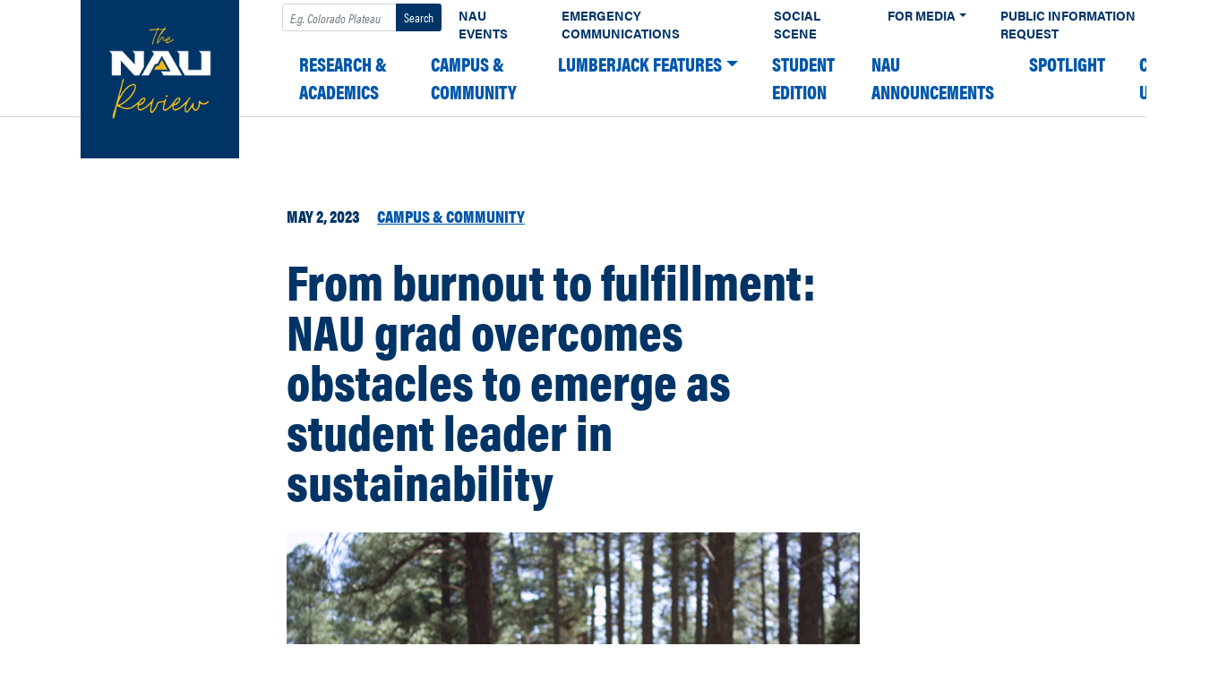

--- FILE ---
content_type: text/html
request_url: https://news.nau.edu/swainson-grad-2023/
body_size: 14596
content:
<!DOCTYPE html><html lang="en-US"><head><meta charset="UTF-8"><meta name="viewport" content="width=device-width, initial-scale=1"><link rel="profile" href="https://gmpg.org/xfn/11"><title>From burnout to fulfillment: NAU grad overcomes obstacles to emerge as student leader in sustainability  &#8211; The NAU Review</title><meta name='robots' content='max-image-preview:large' />  <script>window.dataLayer = window.dataLayer || [];

    dataLayer.push({
        "event": "data-layer-loaded",
        "cmsPlatform": String("wordpress"),
        "contentGroupTier1": String("None"),
        "contentGroupTier2": undefined,
        "contentGroupTier3": undefined,
        "contentGroupTier4": undefined,
        "contentGroupTier5": undefined,
        "siteCodeVersion": undefined });</script> <script>(function(w,d,s,l,i){w[l]=w[l]||[];w[l].push({'gtm.start':
    new Date().getTime(),event:'gtm.js'});var f=d.getElementsByTagName(s)[0],
    j=d.createElement(s),dl=l!='dataLayer'?'&l='+l:'';j.async=true;j.src=
    'https://www.googletagmanager.com/gtm.js?id='+i+dl;f.parentNode.insertBefore(j,f);
    })(window,document,'script','dataLayer','GTM-W5SR4XD');</script> <link rel='dns-prefetch' href='//use.typekit.net' /><link rel="alternate" type="application/rss+xml" title="The NAU Review &raquo; Feed" href="https://news.nau.edu/feed/" /><link rel="alternate" type="application/rss+xml" title="The NAU Review &raquo; Comments Feed" href="https://news.nau.edu/comments/feed/" /><link rel="apple-touch-icon" sizes="180x180" href="https://news.nau.edu/wordpress/wp-content/plugins/nau-core/favicons/apple-touch-icon.png"><link rel="icon" type="image/png" sizes="32x32" href="https://news.nau.edu/wordpress/wp-content/plugins/nau-core/favicons/favicon-32x32.png"><link rel="icon" type="image/png" sizes="16x16" href="https://news.nau.edu/wordpress/wp-content/plugins/nau-core/favicons/favicon-16x16.png"><link rel="manifest" href="https://news.nau.edu/wordpress/wp-content/plugins/nau-core/favicons/manifest.json"><link rel="mask-icon" href="https://news.nau.edu/wordpress/wp-content/plugins/nau-core/favicons/safari-pinned-tab.svg" color="#003466"><link rel="shortcut icon" href="https://news.nau.edu/wordpress/wp-content/plugins/nau-core/favicons/favicon.ico"><meta name="msapplication-config" content="https://news.nau.edu/wordpress/wp-content/plugins/nau-core/favicons/browserconfig.xml"><meta name="theme-color" content="#ffffff">  <script>(function(d) {
        var config = {
            kitId: 'lwj6mlz',
            scriptTimeout: 3000,
            async: true
        },
        h=d.documentElement,t=setTimeout(function(){h.className=h.className.replace(/\bwf-loading\b/g,"")+" wf-inactive";},config.scriptTimeout),tk=d.createElement("script"),f=false,s=d.getElementsByTagName("script")[0],a;h.className+=" wf-loading";tk.src='https://use.typekit.net/'+config.kitId+'.js';tk.async=true;tk.onload=tk.onreadystatechange=function(){a=this.readyState;if(f||a&&a!="complete"&&a!="loaded")return;f=true;clearTimeout(t);try{Typekit.load(config)}catch(e){}};s.parentNode.insertBefore(tk,s)
    })(document);</script> <style>.wf-loading{opacity:0}.wf-active{opacity:1}.wf-inactive{opacity:1}</style><link rel="alternate" type="application/rss+xml" title="The NAU Review &raquo; From burnout to fulfillment: NAU grad overcomes obstacles to emerge as student leader in sustainability  Comments Feed" href="https://news.nau.edu/swainson-grad-2023/feed/" /><style id='wp-emoji-styles-inline-css' type='text/css'>img.wp-smiley,img.emoji{display:inline!important;border:none!important;box-shadow:none!important;height:1em!important;width:1em!important;margin:0 0.07em!important;vertical-align:-0.1em!important;background:none!important;padding:0!important}</style><link rel='stylesheet' id='wp-block-library-css' href='https://news.nau.edu/wordpress/wp-includes/css/dist/block-library/style.min.css?ver=6.6.4' type='text/css' media='all' /><style id='classic-theme-styles-inline-css' type='text/css'>
/*! This file is auto-generated */
.wp-block-button__link{color:#fff;background-color:#32373c;border-radius:9999px;box-shadow:none;text-decoration:none;padding:calc(.667em + 2px) calc(1.333em + 2px);font-size:1.125em}.wp-block-file__button{background:#32373c;color:#fff;text-decoration:none}</style><style id='global-styles-inline-css' type='text/css'>:root{--wp--preset--aspect-ratio--square:1;--wp--preset--aspect-ratio--4-3:4/3;--wp--preset--aspect-ratio--3-4:3/4;--wp--preset--aspect-ratio--3-2:3/2;--wp--preset--aspect-ratio--2-3:2/3;--wp--preset--aspect-ratio--16-9:16/9;--wp--preset--aspect-ratio--9-16:9/16;--wp--preset--color--black:#000;--wp--preset--color--cyan-bluish-gray:#abb8c3;--wp--preset--color--white:#fff;--wp--preset--color--pale-pink:#f78da7;--wp--preset--color--vivid-red:#cf2e2e;--wp--preset--color--luminous-vivid-orange:#ff6900;--wp--preset--color--luminous-vivid-amber:#fcb900;--wp--preset--color--light-green-cyan:#7bdcb5;--wp--preset--color--vivid-green-cyan:#00d084;--wp--preset--color--pale-cyan-blue:#8ed1fc;--wp--preset--color--vivid-cyan-blue:#0693e3;--wp--preset--color--vivid-purple:#9b51e0;--wp--preset--gradient--vivid-cyan-blue-to-vivid-purple:linear-gradient(135deg,rgba(6,147,227,1) 0%,rgb(155,81,224) 100%);--wp--preset--gradient--light-green-cyan-to-vivid-green-cyan:linear-gradient(135deg,rgb(122,220,180) 0%,rgb(0,208,130) 100%);--wp--preset--gradient--luminous-vivid-amber-to-luminous-vivid-orange:linear-gradient(135deg,rgba(252,185,0,1) 0%,rgba(255,105,0,1) 100%);--wp--preset--gradient--luminous-vivid-orange-to-vivid-red:linear-gradient(135deg,rgba(255,105,0,1) 0%,rgb(207,46,46) 100%);--wp--preset--gradient--very-light-gray-to-cyan-bluish-gray:linear-gradient(135deg,rgb(238,238,238) 0%,rgb(169,184,195) 100%);--wp--preset--gradient--cool-to-warm-spectrum:linear-gradient(135deg,rgb(74,234,220) 0%,rgb(151,120,209) 20%,rgb(207,42,186) 40%,rgb(238,44,130) 60%,rgb(251,105,98) 80%,rgb(254,248,76) 100%);--wp--preset--gradient--blush-light-purple:linear-gradient(135deg,rgb(255,206,236) 0%,rgb(152,150,240) 100%);--wp--preset--gradient--blush-bordeaux:linear-gradient(135deg,rgb(254,205,165) 0%,rgb(254,45,45) 50%,rgb(107,0,62) 100%);--wp--preset--gradient--luminous-dusk:linear-gradient(135deg,rgb(255,203,112) 0%,rgb(199,81,192) 50%,rgb(65,88,208) 100%);--wp--preset--gradient--pale-ocean:linear-gradient(135deg,rgb(255,245,203) 0%,rgb(182,227,212) 50%,rgb(51,167,181) 100%);--wp--preset--gradient--electric-grass:linear-gradient(135deg,rgb(202,248,128) 0%,rgb(113,206,126) 100%);--wp--preset--gradient--midnight:linear-gradient(135deg,rgb(2,3,129) 0%,rgb(40,116,252) 100%);--wp--preset--font-size--small:13px;--wp--preset--font-size--medium:20px;--wp--preset--font-size--large:36px;--wp--preset--font-size--x-large:42px;--wp--preset--spacing--20:.44rem;--wp--preset--spacing--30:.67rem;--wp--preset--spacing--40:1rem;--wp--preset--spacing--50:1.5rem;--wp--preset--spacing--60:2.25rem;--wp--preset--spacing--70:3.38rem;--wp--preset--spacing--80:5.06rem;--wp--preset--shadow--natural:6px 6px 9px rgba(0,0,0,.2);--wp--preset--shadow--deep:12px 12px 50px rgba(0,0,0,.4);--wp--preset--shadow--sharp:6px 6px 0 rgba(0,0,0,.2);--wp--preset--shadow--outlined:6px 6px 0 -3px rgba(255,255,255,1),6px 6px rgba(0,0,0,1);--wp--preset--shadow--crisp:6px 6px 0 rgba(0,0,0,1)}:where(.is-layout-flex){gap:.5em}:where(.is-layout-grid){gap:.5em}body .is-layout-flex{display:flex}.is-layout-flex{flex-wrap:wrap;align-items:center}.is-layout-flex>:is(*,div){margin:0}body .is-layout-grid{display:grid}.is-layout-grid>:is(*,div){margin:0}:where(.wp-block-columns.is-layout-flex){gap:2em}:where(.wp-block-columns.is-layout-grid){gap:2em}:where(.wp-block-post-template.is-layout-flex){gap:1.25em}:where(.wp-block-post-template.is-layout-grid){gap:1.25em}.has-black-color{color:var(--wp--preset--color--black)!important}.has-cyan-bluish-gray-color{color:var(--wp--preset--color--cyan-bluish-gray)!important}.has-white-color{color:var(--wp--preset--color--white)!important}.has-pale-pink-color{color:var(--wp--preset--color--pale-pink)!important}.has-vivid-red-color{color:var(--wp--preset--color--vivid-red)!important}.has-luminous-vivid-orange-color{color:var(--wp--preset--color--luminous-vivid-orange)!important}.has-luminous-vivid-amber-color{color:var(--wp--preset--color--luminous-vivid-amber)!important}.has-light-green-cyan-color{color:var(--wp--preset--color--light-green-cyan)!important}.has-vivid-green-cyan-color{color:var(--wp--preset--color--vivid-green-cyan)!important}.has-pale-cyan-blue-color{color:var(--wp--preset--color--pale-cyan-blue)!important}.has-vivid-cyan-blue-color{color:var(--wp--preset--color--vivid-cyan-blue)!important}.has-vivid-purple-color{color:var(--wp--preset--color--vivid-purple)!important}.has-black-background-color{background-color:var(--wp--preset--color--black)!important}.has-cyan-bluish-gray-background-color{background-color:var(--wp--preset--color--cyan-bluish-gray)!important}.has-white-background-color{background-color:var(--wp--preset--color--white)!important}.has-pale-pink-background-color{background-color:var(--wp--preset--color--pale-pink)!important}.has-vivid-red-background-color{background-color:var(--wp--preset--color--vivid-red)!important}.has-luminous-vivid-orange-background-color{background-color:var(--wp--preset--color--luminous-vivid-orange)!important}.has-luminous-vivid-amber-background-color{background-color:var(--wp--preset--color--luminous-vivid-amber)!important}.has-light-green-cyan-background-color{background-color:var(--wp--preset--color--light-green-cyan)!important}.has-vivid-green-cyan-background-color{background-color:var(--wp--preset--color--vivid-green-cyan)!important}.has-pale-cyan-blue-background-color{background-color:var(--wp--preset--color--pale-cyan-blue)!important}.has-vivid-cyan-blue-background-color{background-color:var(--wp--preset--color--vivid-cyan-blue)!important}.has-vivid-purple-background-color{background-color:var(--wp--preset--color--vivid-purple)!important}.has-black-border-color{border-color:var(--wp--preset--color--black)!important}.has-cyan-bluish-gray-border-color{border-color:var(--wp--preset--color--cyan-bluish-gray)!important}.has-white-border-color{border-color:var(--wp--preset--color--white)!important}.has-pale-pink-border-color{border-color:var(--wp--preset--color--pale-pink)!important}.has-vivid-red-border-color{border-color:var(--wp--preset--color--vivid-red)!important}.has-luminous-vivid-orange-border-color{border-color:var(--wp--preset--color--luminous-vivid-orange)!important}.has-luminous-vivid-amber-border-color{border-color:var(--wp--preset--color--luminous-vivid-amber)!important}.has-light-green-cyan-border-color{border-color:var(--wp--preset--color--light-green-cyan)!important}.has-vivid-green-cyan-border-color{border-color:var(--wp--preset--color--vivid-green-cyan)!important}.has-pale-cyan-blue-border-color{border-color:var(--wp--preset--color--pale-cyan-blue)!important}.has-vivid-cyan-blue-border-color{border-color:var(--wp--preset--color--vivid-cyan-blue)!important}.has-vivid-purple-border-color{border-color:var(--wp--preset--color--vivid-purple)!important}.has-vivid-cyan-blue-to-vivid-purple-gradient-background{background:var(--wp--preset--gradient--vivid-cyan-blue-to-vivid-purple)!important}.has-light-green-cyan-to-vivid-green-cyan-gradient-background{background:var(--wp--preset--gradient--light-green-cyan-to-vivid-green-cyan)!important}.has-luminous-vivid-amber-to-luminous-vivid-orange-gradient-background{background:var(--wp--preset--gradient--luminous-vivid-amber-to-luminous-vivid-orange)!important}.has-luminous-vivid-orange-to-vivid-red-gradient-background{background:var(--wp--preset--gradient--luminous-vivid-orange-to-vivid-red)!important}.has-very-light-gray-to-cyan-bluish-gray-gradient-background{background:var(--wp--preset--gradient--very-light-gray-to-cyan-bluish-gray)!important}.has-cool-to-warm-spectrum-gradient-background{background:var(--wp--preset--gradient--cool-to-warm-spectrum)!important}.has-blush-light-purple-gradient-background{background:var(--wp--preset--gradient--blush-light-purple)!important}.has-blush-bordeaux-gradient-background{background:var(--wp--preset--gradient--blush-bordeaux)!important}.has-luminous-dusk-gradient-background{background:var(--wp--preset--gradient--luminous-dusk)!important}.has-pale-ocean-gradient-background{background:var(--wp--preset--gradient--pale-ocean)!important}.has-electric-grass-gradient-background{background:var(--wp--preset--gradient--electric-grass)!important}.has-midnight-gradient-background{background:var(--wp--preset--gradient--midnight)!important}.has-small-font-size{font-size:var(--wp--preset--font-size--small)!important}.has-medium-font-size{font-size:var(--wp--preset--font-size--medium)!important}.has-large-font-size{font-size:var(--wp--preset--font-size--large)!important}.has-x-large-font-size{font-size:var(--wp--preset--font-size--x-large)!important}:where(.wp-block-post-template.is-layout-flex){gap:1.25em}:where(.wp-block-post-template.is-layout-grid){gap:1.25em}:where(.wp-block-columns.is-layout-flex){gap:2em}:where(.wp-block-columns.is-layout-grid){gap:2em}:root :where(.wp-block-pullquote){font-size:1.5em;line-height:1.6}</style><link data-minify="1" rel='stylesheet' id='child-understrap-styles-css' href='https://news.nau.edu/wordpress/wp-content/cache/min/1/wordpress/wp-content/themes/nau-news/css/child-theme-b2677c96db9291d8f3ac09b0fdd1cec2.css' type='text/css' media='all' /><link rel='stylesheet' id='typekit-css' href='//use.typekit.net/agp6zoq.css?ver=6.6.4' type='text/css' media='all' /><style id='rocket-lazyload-inline-css' type='text/css'>.rll-youtube-player{position:relative;padding-bottom:56.23%;height:0;overflow:hidden;max-width:100%}.rll-youtube-player iframe{position:absolute;top:0;left:0;width:100%;height:100%;z-index:100;background:0 0}.rll-youtube-player img{bottom:0;display:block;left:0;margin:auto;max-width:100%;width:100%;position:absolute;right:0;top:0;border:none;height:auto;cursor:pointer;-webkit-transition:.4s all;-moz-transition:.4s all;transition:.4s all}.rll-youtube-player img:hover{-webkit-filter:brightness(75%)}.rll-youtube-player .play{height:72px;width:72px;left:50%;top:50%;margin-left:-36px;margin-top:-36px;position:absolute;background:url(https://news.nau.edu/wordpress/wp-content/plugins/wp-rocket/assets/img/youtube.png) no-repeat;cursor:pointer}.wp-has-aspect-ratio .rll-youtube-player{position:absolute;padding-bottom:0;width:100%;height:100%;top:0;bottom:0;left:0;right:0}</style> <script type="text/javascript" src="https://news.nau.edu/wordpress/wp-includes/js/jquery/jquery.min.js?ver=3.7.1" id="jquery-core-js"></script> <script type="text/javascript" src="https://news.nau.edu/wordpress/wp-includes/js/jquery/jquery-migrate.min.js?ver=3.4.1" id="jquery-migrate-js"></script> <link rel="https://api.w.org/" href="https://news.nau.edu/wp-json/" /><link rel="alternate" title="JSON" type="application/json" href="https://news.nau.edu/wp-json/wp/v2/posts/69202" /><link rel="EditURI" type="application/rsd+xml" title="RSD" href="https://news.nau.edu/wordpress/xmlrpc.php?rsd" /><meta name="generator" content="WordPress 6.6.4" /><link rel="canonical" href="https://news.nau.edu/swainson-grad-2023/" /><link rel='shortlink' href='https://news.nau.edu/?p=69202' /><link rel="pingback" href="https://news.nau.edu/wordpress/xmlrpc.php"><meta name="mobile-web-app-capable" content="yes"><meta name="apple-mobile-web-app-capable" content="yes"><meta name="apple-mobile-web-app-title" content="The NAU Review - The official news source for Northern Arizona University"><link rel="icon" href="https://news.nau.edu/wordpress/wp-content/uploads/2021/09/cropped-Review_site_icon-32x32.png" sizes="32x32" /><link rel="icon" href="https://news.nau.edu/wordpress/wp-content/uploads/2021/09/cropped-Review_site_icon-192x192.png" sizes="192x192" /><link rel="apple-touch-icon" href="https://news.nau.edu/wordpress/wp-content/uploads/2021/09/cropped-Review_site_icon-180x180.png" /><meta name="msapplication-TileImage" content="https://news.nau.edu/wordpress/wp-content/uploads/2021/09/cropped-Review_site_icon-270x270.png" /> <noscript><style id="rocket-lazyload-nojs-css">.rll-youtube-player,[data-lazy-src]{display:none!important}</style></noscript></head><body data-rsssl=1 class="post-template-default single single-post postid-69202 single-format-standard wp-custom-logo wp-embed-responsive group-blog"><div class="site" id="page"><div id="wrapper-navbar" itemscope itemtype="http://schema.org/WebSite"> <a class="skip-link sr-only sr-only-focusable" href="#content">Skip to content</a><nav class="navbar navbar-expand-xl navbar-dark bg-primary"><div class="container-fluid"> <a href="https://news.nau.edu/" class="navbar-brand custom-logo-link" rel="home"><img width="150" height="150" src="data:image/svg+xml,%3Csvg%20xmlns='http://www.w3.org/2000/svg'%20viewBox='0%200%20150%20150'%3E%3C/svg%3E" class="img-fluid" alt="The_NAU_Review" decoding="async" data-lazy-src="https://news.nau.edu/wordpress/wp-content/uploads/2021/09/Review_square_small.png" /><noscript><img width="150" height="150" src="https://news.nau.edu/wordpress/wp-content/uploads/2021/09/Review_square_small.png" class="img-fluid" alt="The_NAU_Review" decoding="async" /></noscript></a> <button id="navbar-toggler" class="navbar-toggler" type="button" data-toggle="dropdown" data-target="#all-nav" aria-controls="all-nav" aria-expanded="false" aria-label="Toggle navigation"> <span class="navbar-toggler-icon"></span> </button><div id="all-nav" class="collapse navbar-collapse"><div id="navbarExternal" class="navbar-collapse"><ul class="navbar-nav ml-auto"><li><form method="get" id="searchform" action="https://news.nau.edu/" role="search"> <label class="sr-only" for="s">Search</label><div class="input-group input-group-sm pt-1"> <input class="field form-control" id="s" name="s" type="text" placeholder="E.g. Colorado Plateau" value=""> <span class="input-group-append"> <input class="submit btn btn-search" id="searchsubmit" name="submit" type="submit" value="Search"> </span></div></form></li><li itemscope="itemscope" itemtype="https://www.schema.org/SiteNavigationElement" id="menu-item-58081" class="menu-item menu-item-type-custom menu-item-object-custom menu-item-58081 nav-item"><a title="NAU Events" href="https://events.nau.edu/" class="nav-link">NAU Events</a></li><li itemscope="itemscope" itemtype="https://www.schema.org/SiteNavigationElement" id="menu-item-58083" class="menu-item menu-item-type-custom menu-item-object-custom menu-item-58083 nav-item"><a title="Emergency Communications" href="https://in.nau.edu/emergency-management/alert/" class="nav-link">Emergency Communications</a></li><li itemscope="itemscope" itemtype="https://www.schema.org/SiteNavigationElement" id="menu-item-58084" class="menu-item menu-item-type-custom menu-item-object-custom menu-item-58084 nav-item"><a title="Social Scene" href="https://in.nau.edu/social-media/" class="nav-link">Social Scene</a></li><li itemscope="itemscope" itemtype="https://www.schema.org/SiteNavigationElement" id="menu-item-58085" class="menu-item menu-item-type-custom menu-item-object-custom menu-item-has-children dropdown menu-item-58085 nav-item"><a title="For Media" href="#" data-toggle="dropdown" aria-haspopup="true" aria-expanded="false" class="dropdown-toggle nav-link" id="menu-item-dropdown-58085">For Media</a><ul class="dropdown-menu" aria-labelledby="menu-item-dropdown-58085" role="menu"><li itemscope="itemscope" itemtype="https://www.schema.org/SiteNavigationElement" id="menu-item-58087" class="menu-item menu-item-type-custom menu-item-object-custom menu-item-58087 nav-item"><a title="Photography/Videography Request" href="https://nau.edu/university-policy-library/filming-photography-on-campus/" class="dropdown-item">Photography/Videography Request</a></li></ul></li><li itemscope="itemscope" itemtype="https://www.schema.org/SiteNavigationElement" id="menu-item-58086" class="menu-item menu-item-type-custom menu-item-object-custom menu-item-58086 nav-item"><a title="Public Information Request" href="https://news.nau.edu/public-records/" class="nav-link">Public Information Request</a></li><li itemscope="itemscope" itemtype="https://www.schema.org/SiteNavigationElement" id="menu-item-58088" class="d-none menu-item menu-item-type-custom menu-item-object-custom menu-item-58088 nav-item"><a title="Subscribe" href="#" class="nav-link">Subscribe</a></li><li itemscope="itemscope" itemtype="https://www.schema.org/SiteNavigationElement" id="menu-item-58090" class="d-none menu-item menu-item-type-custom menu-item-object-custom menu-item-58090 nav-item"><a title="Contact" href="#" class="nav-link">Contact</a></li></ul></div><div id="navbarNavDropdown" class="collapse_ navbar-collapse"><ul id="main-menu" class="navbar-nav ml-auto"><li itemscope="itemscope" itemtype="https://www.schema.org/SiteNavigationElement" id="menu-item-5" class="menu-item menu-item-type-taxonomy menu-item-object-category menu-item-5 nav-item"><a title="Research &#038; Academics" href="https://news.nau.edu/category/research-academics/" class="nav-link">Research &amp; Academics</a></li><li itemscope="itemscope" itemtype="https://www.schema.org/SiteNavigationElement" id="menu-item-7" class="menu-item menu-item-type-taxonomy menu-item-object-category current-post-ancestor current-menu-parent current-post-parent active menu-item-7 nav-item"><a title="Campus &#038; Community" href="https://news.nau.edu/category/campus-community/" class="nav-link">Campus &amp; Community</a></li><li itemscope="itemscope" itemtype="https://www.schema.org/SiteNavigationElement" id="menu-item-63515" class="menu-item menu-item-type-taxonomy menu-item-object-category menu-item-has-children dropdown menu-item-63515 nav-item"><a title="Lumberjack Features" href="#" data-toggle="dropdown" aria-haspopup="true" aria-expanded="false" class="dropdown-toggle nav-link" id="menu-item-dropdown-63515">Lumberjack Features</a><ul class="dropdown-menu" aria-labelledby="menu-item-dropdown-63515" role="menu"><li itemscope="itemscope" itemtype="https://www.schema.org/SiteNavigationElement" id="menu-item-63517" class="menu-item menu-item-type-taxonomy menu-item-object-category menu-item-63517 nav-item"><a title="Humans of NAU" href="https://news.nau.edu/category/lumberjack-features/humans-of-nau/" class="dropdown-item">Humans of NAU</a></li><li itemscope="itemscope" itemtype="https://www.schema.org/SiteNavigationElement" id="menu-item-63516" class="menu-item menu-item-type-taxonomy menu-item-object-category menu-item-63516 nav-item"><a title="Fit it in a Minute" href="https://news.nau.edu/category/lumberjack-features/fit-it-in-a-minute/" class="dropdown-item">Fit it in a Minute</a></li><li itemscope="itemscope" itemtype="https://www.schema.org/SiteNavigationElement" id="menu-item-63519" class="menu-item menu-item-type-taxonomy menu-item-object-category menu-item-63519 nav-item"><a title="Views from NAU" href="https://news.nau.edu/category/lumberjack-features/views-from-nau/" class="dropdown-item">Views from NAU</a></li><li itemscope="itemscope" itemtype="https://www.schema.org/SiteNavigationElement" id="menu-item-63518" class="menu-item menu-item-type-taxonomy menu-item-object-category menu-item-63518 nav-item"><a title="Lumberjack Lifestyles" href="https://news.nau.edu/category/lumberjack-features/lumberjack-lifestyle/" class="dropdown-item">Lumberjack Lifestyles</a></li><li itemscope="itemscope" itemtype="https://www.schema.org/SiteNavigationElement" id="menu-item-70201" class="menu-item menu-item-type-taxonomy menu-item-object-category menu-item-70201 nav-item"><a title="Lumberjacks Abroad" href="https://news.nau.edu/category/lumberjack-features/lumberjacks-abroad/" class="dropdown-item">Lumberjacks Abroad</a></li></ul></li><li itemscope="itemscope" itemtype="https://www.schema.org/SiteNavigationElement" id="menu-item-75635" class="menu-item menu-item-type-taxonomy menu-item-object-category menu-item-75635 nav-item"><a title="Student edition" href="https://news.nau.edu/category/student-edition/" class="nav-link">Student edition</a></li><li itemscope="itemscope" itemtype="https://www.schema.org/SiteNavigationElement" id="menu-item-63514" class="menu-item menu-item-type-taxonomy menu-item-object-category menu-item-63514 nav-item"><a title="NAU Announcements" href="https://news.nau.edu/category/nau-announcements/" class="nav-link">NAU Announcements</a></li><li itemscope="itemscope" itemtype="https://www.schema.org/SiteNavigationElement" id="menu-item-63502" class="menu-item menu-item-type-taxonomy menu-item-object-category menu-item-63502 nav-item"><a title="Spotlight" href="https://news.nau.edu/category/spotlight/" class="nav-link">Spotlight</a></li><li itemscope="itemscope" itemtype="https://www.schema.org/SiteNavigationElement" id="menu-item-63503" class="menu-item menu-item-type-post_type menu-item-object-page menu-item-63503 nav-item"><a title="Contact Us" href="https://news.nau.edu/contact-us/" class="nav-link">Contact Us</a></li></ul></div></div></div></nav></div><div id="page-wrapper" class="single-post"><div class="container" id="content" tabindex="-1"><div class="row"><main class="site-main" id="main"><article class="post-69202 post type-post status-publish format-standard has-post-thumbnail hentry category-campus-community" id="post-69202"><header class="entry-header"><div class="entry-meta"> <time>May 2, 2023</time> <a href="https://news.nau.edu/category/campus-community/" class="category">Campus &amp; Community</a></div><h1 class="entry-title">From burnout to fulfillment: NAU grad overcomes obstacles to emerge as student leader in sustainability </h1></header> <img width="640" height="426" src="data:image/svg+xml,%3Csvg%20xmlns='http://www.w3.org/2000/svg'%20viewBox='0%200%20640%20426'%3E%3C/svg%3E" class="attachment-large size-large wp-post-image" alt="Sophia Swainson in graduation robes in the forest" decoding="async" fetchpriority="high" data-lazy-srcset="https://news.nau.edu/wordpress/wp-content/uploads/2023/05/Sophia1.png 1000w, https://news.nau.edu/wordpress/wp-content/uploads/2023/05/Sophia1-300x200.png 300w, https://news.nau.edu/wordpress/wp-content/uploads/2023/05/Sophia1-768x511.png 768w" data-lazy-sizes="(max-width: 640px) 100vw, 640px" data-lazy-src="https://news.nau.edu/wordpress/wp-content/uploads/2023/05/Sophia1.png" /><noscript><img width="640" height="426" src="https://news.nau.edu/wordpress/wp-content/uploads/2023/05/Sophia1.png" class="attachment-large size-large wp-post-image" alt="Sophia Swainson in graduation robes in the forest" decoding="async" fetchpriority="high" srcset="https://news.nau.edu/wordpress/wp-content/uploads/2023/05/Sophia1.png 1000w, https://news.nau.edu/wordpress/wp-content/uploads/2023/05/Sophia1-300x200.png 300w, https://news.nau.edu/wordpress/wp-content/uploads/2023/05/Sophia1-768x511.png 768w" sizes="(max-width: 640px) 100vw, 640px" /></noscript><ul class="social share d-flex"><li> <a href="https://www.twitter.com/home?status=http%3A%2F%2Fnews.nau.edu%2Fswainson-grad-2023%2F" aria-label="Share on Twitter" target="_blank"> <img alt="Twitter" src="data:image/svg+xml,%3Csvg%20xmlns='http://www.w3.org/2000/svg'%20viewBox='0%200%200%200'%3E%3C/svg%3E" data-lazy-src="https://news.nau.edu/wordpress/wp-content/themes/nau-news/images/social-twitter.svg" /><noscript><img alt="Twitter" src="https://news.nau.edu/wordpress/wp-content/themes/nau-news/images/social-twitter.svg" /></noscript> </a></li><li> <a href="https://www.facebook.com/sharer/sharer.php?u=http%3A%2F%2Fnews.nau.edu%2Fswainson-grad-2023%2F" aria-label="Share on Facebook" target="_blank"> <img alt="Facebook" src="data:image/svg+xml,%3Csvg%20xmlns='http://www.w3.org/2000/svg'%20viewBox='0%200%200%200'%3E%3C/svg%3E" data-lazy-src="https://news.nau.edu/wordpress/wp-content/themes/nau-news/images/social-facebook.svg" /><noscript><img alt="Facebook" src="https://news.nau.edu/wordpress/wp-content/themes/nau-news/images/social-facebook.svg" /></noscript> </a></li><li> <a href="https://www.linkedin.com/shareArticle?mini=true&url=http%3A%2F%2Fnews.nau.edu%2Fswainson-grad-2023%2F&title=encodedTitle" aria-label="Share on LinkedIn" target="_blank"> <img alt="LinkedIn" src="data:image/svg+xml,%3Csvg%20xmlns='http://www.w3.org/2000/svg'%20viewBox='0%200%200%200'%3E%3C/svg%3E" data-lazy-src="https://news.nau.edu/wordpress/wp-content/themes/nau-news/images/social-linkedin.svg" /><noscript><img alt="LinkedIn" src="https://news.nau.edu/wordpress/wp-content/themes/nau-news/images/social-linkedin.svg" /></noscript> </a></li></ul><div class="entry-content"><p><span data-contrast="auto">As </span><b><span data-contrast="auto">Sophia Swainson</span></b><span data-contrast="auto"> sat in her college dorm room, feeling burnt out and unfulfilled, she never imagined that a text message would change the course of her life. Swainson, who graduates this month, has overcome obstacles to make a significant impact on her campus community through her work in NAU’s Office of Sustainability. Swainson was a key contributor in getting NAU’s revamped recycling system off the ground, and her work with the Green Fund similarly fueled initiatives. Swainson’s passion for writing led her to major in journalism and minor in communication studies. However, during her sophomore year, she discovered her love for sustainability, prompting her to take on a second minor in environmental communication. Still, it wasn’t until she was sent a job posting at the Office of Sustainability in a group chat while working at a local fine-dining restaurant that her passion aligned with action.</span><span data-ccp-props="{&quot;134233117&quot;:true,&quot;134233118&quot;:true,&quot;201341983&quot;:0,&quot;335559740&quot;:240}"> </span></p><p><span data-contrast="auto">“I felt like the work I was doing was making no difference, and despite making more money than I ever would as a student employee, it just wasn&#8217;t worth it. So, when I got that text notification, it really felt like divine intervention,” Swainson said. “I wasn&#8217;t even aware positions like that existed for students, so as I read the job description, I was just floored by how perfectly it felt like it suited me.”</span><span data-ccp-props="{&quot;134233117&quot;:true,&quot;134233118&quot;:true,&quot;201341983&quot;:0,&quot;335559740&quot;:240}"> </span></p><p><span data-contrast="auto">In addition to promoting Green NAU&#8217;s mission during a transformative time for the organization, Swainson took on a daunting recycling project that had been stagnant for years. Despite initial reservations as an unrelated major, Swainson enjoyed assembling the assessment, likening it to a puzzle. The highlight of the experience was learning that the administration approved the proposal and decided to implement it throughout campus. </span><span data-ccp-props="{&quot;134233117&quot;:true,&quot;134233118&quot;:true,&quot;201341983&quot;:0,&quot;335559740&quot;:240}"> </span></p><p><b><span data-contrast="auto">Avi Henn</span></b><span data-contrast="auto">, sustainability manager for the Office of Sustainability, worked closely with Swainson during her time in the office and noted her dedication and impressive work. </span><span data-ccp-props="{&quot;134233117&quot;:true,&quot;134233118&quot;:true,&quot;201341983&quot;:0,&quot;335559740&quot;:240}"> </span></p><p><span data-contrast="auto"><img decoding="async" class="alignleft wp-image-69204" src="data:image/svg+xml,%3Csvg%20xmlns='http://www.w3.org/2000/svg'%20viewBox='0%200%20451%20339'%3E%3C/svg%3E" alt="Sophia Swainson in a kayak on Lake mary" width="451" height="339" data-lazy-srcset="https://news.nau.edu/wordpress/wp-content/uploads/2023/05/Sophia3.png 1000w, https://news.nau.edu/wordpress/wp-content/uploads/2023/05/Sophia3-300x225.png 300w, https://news.nau.edu/wordpress/wp-content/uploads/2023/05/Sophia3-768x577.png 768w" data-lazy-sizes="(max-width: 451px) 100vw, 451px" data-lazy-src="https://news.nau.edu/wordpress/wp-content/uploads/2023/05/Sophia3.png" /><noscript><img decoding="async" class="alignleft wp-image-69204" src="https://news.nau.edu/wordpress/wp-content/uploads/2023/05/Sophia3.png" alt="Sophia Swainson in a kayak on Lake mary" width="451" height="339" srcset="https://news.nau.edu/wordpress/wp-content/uploads/2023/05/Sophia3.png 1000w, https://news.nau.edu/wordpress/wp-content/uploads/2023/05/Sophia3-300x225.png 300w, https://news.nau.edu/wordpress/wp-content/uploads/2023/05/Sophia3-768x577.png 768w" sizes="(max-width: 451px) 100vw, 451px" /></noscript>“Sophia played a critical role and contributed greatly to the recycling revamp and other sustainability initiatives. As a Green Fund member, Sophia demonstrated a strong passion for sustainability and consistently showed a high level of dedication and professionalism in her work,” Henn said. “She was always willing to go the extra mile and push through professional, academic, and personal challenges.”</span><span data-ccp-props="{&quot;134233117&quot;:true,&quot;134233118&quot;:true,&quot;201341983&quot;:0,&quot;335559740&quot;:240}"> </span></p><p><span data-contrast="auto">Swainson’s work at the Office of Sustainability, particularly with the recycling revamp project, has been her most fulfilling work, which she feels most proud of accomplishing during her time at NAU. She was recently honored with an award in the undergraduate student leader category at the Sustainability Leadership Awards. </span><span data-ccp-props="{&quot;134233117&quot;:true,&quot;134233118&quot;:true,&quot;201341983&quot;:0,&quot;335559740&quot;:240}"> </span></p><p><span data-contrast="auto">“The award really drove home to me that not only do I feel like the work I’ve done for NAU has been meaningful, but my community thinks so too,” Swainson said. “That’s a wonderful feeling, and I am so proud of myself for working as hard as I have to create that impact.”</span><span data-ccp-props="{&quot;134233117&quot;:true,&quot;134233118&quot;:true,&quot;201341983&quot;:0,&quot;335559740&quot;:240}"> </span></p><h3><b><span data-contrast="auto">Invisible obstacles</span></b><span data-ccp-props="{&quot;134233117&quot;:true,&quot;134233118&quot;:true,&quot;201341983&quot;:0,&quot;335559740&quot;:240}"> </span></h3><p><span data-contrast="auto">Born in Madrid, Swainson is a dual citizen of Spain and the United States and has lived in various cities throughout her life. Her journey to NAU was anything but typical and was not without its challenges. She was disqualified by a Military Entrance Processing station (MEPs) for medical history, which led her to apply to NAU just a month before the Fall 2019 semester started. Instead of joining the Army, Swainson decided to apply to NAU because she’d visited northern Arizona a couple of times and felt drawn to the forest and the mountains.</span><span data-ccp-props="{&quot;134233117&quot;:true,&quot;134233118&quot;:true,&quot;201341983&quot;:0,&quot;335559740&quot;:240}"> </span></p><p><span data-contrast="auto">Swainson recalls a trying first semester as she had taken a gap year after graduating high school, and returning to more advanced academics was more of a struggle than she anticipated. She was failing all her first-semester classes and considered dropping out of college. She felt overwhelmed and could not concentrate but was determined to overcome these obstacles. She withdrew from all her classes and enrolled in the subsequent semester. </span><span data-ccp-props="{&quot;134233117&quot;:true,&quot;134233118&quot;:true,&quot;201341983&quot;:0,&quot;335559740&quot;:240}"> </span></p><p><span data-contrast="auto">Determined to succeed the second time around, Swainson spent the winter break brainstorming new strategies for managing her time and organizing her responsibilities. At about this time, she was also diagnosed with fibromyalgia, which helped her better understand the obstacles she had been facing and mitigate her challenges. When the spring semester began, Swainson applied her newfound knowledge and her grades reflected it. </span><span data-ccp-props="{&quot;134233117&quot;:true,&quot;134233118&quot;:true,&quot;201341983&quot;:0,&quot;335559740&quot;:240}"> </span></p><p><span data-contrast="auto">&#8220;Now that I’m graduating summa cum laude with a 4.0, it feels really good to be able to look back on my college experience as evidence that not only do I know<img decoding="async" class="alignright wp-image-69205" src="data:image/svg+xml,%3Csvg%20xmlns='http://www.w3.org/2000/svg'%20viewBox='0%200%20392%20522'%3E%3C/svg%3E" alt="Sophia Swainson wearing sunglasses and hiking" width="392" height="522" data-lazy-srcset="https://news.nau.edu/wordpress/wp-content/uploads/2023/05/Sophia2-1.png 713w, https://news.nau.edu/wordpress/wp-content/uploads/2023/05/Sophia2-1-225x300.png 225w" data-lazy-sizes="(max-width: 392px) 100vw, 392px" data-lazy-src="https://news.nau.edu/wordpress/wp-content/uploads/2023/05/Sophia2-1.png" /><noscript><img decoding="async" class="alignright wp-image-69205" src="https://news.nau.edu/wordpress/wp-content/uploads/2023/05/Sophia2-1.png" alt="Sophia Swainson wearing sunglasses and hiking" width="392" height="522" srcset="https://news.nau.edu/wordpress/wp-content/uploads/2023/05/Sophia2-1.png 713w, https://news.nau.edu/wordpress/wp-content/uploads/2023/05/Sophia2-1-225x300.png 225w" sizes="(max-width: 392px) 100vw, 392px" /></noscript> how to succeed, but I also know how to fail and come back stronger, which almost feels more valuable,” she said.</span><span data-ccp-props="{&quot;134233117&quot;:true,&quot;134233118&quot;:true,&quot;201341983&quot;:0,&quot;335559740&quot;:240}"> </span></p><p><span data-contrast="auto">Swainson is a firm believer in the importance of education. Receiving an education broadened her perspective and empowered her with the skills and knowledge she needs to pursue her aspirations. Swainson worked to pay her expenses on her own for almost the entirety of her college experience and recalls free time being scarce. At one point, she was working three jobs on top of her full course load. </span><span data-ccp-props="{&quot;134233117&quot;:true,&quot;134233118&quot;:true,&quot;201341983&quot;:0,&quot;335559740&quot;:240}"> </span></p><p><span data-contrast="auto">“That made my college experience feel like a constant struggle, but it also made it a super learning-dense experience,” Swainson said. “That will definitely have a long-lasting impact because it taught me how to hustle to make things work and that will always be useful.”</span><span data-ccp-props="{&quot;134233117&quot;:true,&quot;134233118&quot;:true,&quot;201341983&quot;:0,&quot;335559740&quot;:240}"> </span></p><h3><b><span data-contrast="auto">Triumph in the pines</span></b><span data-ccp-props="{&quot;134233117&quot;:true,&quot;134233118&quot;:true,&quot;201341983&quot;:0,&quot;335559740&quot;:240}"> </span></h3><p><span data-contrast="auto">A glimmer of free time in Flagstaff for Swainson meant a chance to paddleboard on Lake Mary or hike among the Ponderosa pines, indulging in their butterscotch scent, which has never lost its charm over the years. As a nature enthusiast, she can&#8217;t help but pause to sniff at the trees; though her loved ones stopped waiting for her to catch up, she still stops to take the briefest of sniffs. She recently visited lower Lake Mary as a special pre-graduation treat. When she’s not paddleboarding or sniffing trees, Swainson is pursuing one of her many hobbies, which include camping, backpacking, rock climbing, gardening, sewing and taking her two cats, Seymour and Sorsha, on outdoor adventures. Although Swainson’s journey was not without its bumps, her positivity, resolve and desire to make a difference made it possible for her to leave her mark.</span><span data-ccp-props="{&quot;134233117&quot;:true,&quot;134233118&quot;:true,&quot;201341983&quot;:0,&quot;335559740&quot;:240}"> </span></p><p><span data-contrast="auto">“She consistently demonstrated a positive attitude and a willingness to learn, which made her a pleasure to work with,” Henn said. “I will miss her very much, but I am so excited to see all the great things she will do!”</span><span data-ccp-props="{&quot;134233117&quot;:true,&quot;134233118&quot;:true,&quot;201341983&quot;:0,&quot;335559740&quot;:240}"> </span></p><p><span data-contrast="auto">Swainson is wasting no time. She and her partner are moving to Seattle, where Swainson has several interviews lined up for nonprofit communications positions in the area. Her dream career is to work in public relations or communications for an environmental or social justice-related non-profit, and the education she received at NAU and the experience from the Office of Sustainability have prepared her for career paths in communication and sustainability. Swainson’s dedication to sustainability and her community at NAU has undoubtedly made a positive impact with a project completed and implemented during her tenure. With her passion for sustainability, communications knowledge and experience gained at NAU&#8217;s Office of Sustainability, Swainson is now ready to take on the next challenge and make a difference in the world through her work with nonprofit organizations.</span><span data-ccp-props="{&quot;134233117&quot;:true,&quot;134233118&quot;:true,&quot;201341983&quot;:0,&quot;335559740&quot;:240}"> </span><span data-ccp-props="{&quot;134233117&quot;:true,&quot;134233118&quot;:true,&quot;201341983&quot;:0,&quot;335559740&quot;:240}"> </span></p><p><span data-contrast="auto">“NAU has been a wonderful place to grow into the next chapter of my life,” Swainson said. “I can’t imagine being the person I am today without my NAU journey and the NAU spirit I’m taking with me on my next journey.”</span></p><p><span data-ccp-props="{}"><img loading="lazy" decoding="async" class="alignleft wp-image-52788" src="data:image/svg+xml,%3Csvg%20xmlns='http://www.w3.org/2000/svg'%20viewBox='0%200%20139%2099'%3E%3C/svg%3E" alt="NAU logo" width="139" height="99" data-lazy-srcset="https://news.nau.edu/wordpress/wp-content/uploads/2018/10/NAU_primary-281_3514-300x213.png 300w, https://news.nau.edu/wordpress/wp-content/uploads/2018/10/NAU_primary-281_3514-768x546.png 768w, https://news.nau.edu/wordpress/wp-content/uploads/2018/10/NAU_primary-281_3514-600x426.png 600w, https://news.nau.edu/wordpress/wp-content/uploads/2018/10/NAU_primary-281_3514.png 905w" data-lazy-sizes="(max-width: 139px) 100vw, 139px" data-lazy-src="https://news.nau.edu/wordpress/wp-content/uploads/2018/10/NAU_primary-281_3514-300x213.png" /><noscript><img loading="lazy" decoding="async" class="alignleft wp-image-52788" src="https://news.nau.edu/wordpress/wp-content/uploads/2018/10/NAU_primary-281_3514-300x213.png" alt="NAU logo" width="139" height="99" srcset="https://news.nau.edu/wordpress/wp-content/uploads/2018/10/NAU_primary-281_3514-300x213.png 300w, https://news.nau.edu/wordpress/wp-content/uploads/2018/10/NAU_primary-281_3514-768x546.png 768w, https://news.nau.edu/wordpress/wp-content/uploads/2018/10/NAU_primary-281_3514-600x426.png 600w, https://news.nau.edu/wordpress/wp-content/uploads/2018/10/NAU_primary-281_3514.png 905w" sizes="(max-width: 139px) 100vw, 139px" /></noscript></span></p><p>&nbsp;</p><p><span data-ccp-props="{}">Cynthia Gerber | NAU Communications<br /> (928) 523-7341 | <a href="mailto:Cynthia.Gerber@nau.edu">Cynthia.Gerber@nau.edu</a><br /> </span><span data-ccp-props="{}"> </span></p></div><footer class="entry-footer"><div class="author"> NAU Communications <span class="author-title"></span></div><ul class="social share d-flex"><li> <a href="https://www.twitter.com/home?status=http%3A%2F%2Fnews.nau.edu%2Fswainson-grad-2023%2F" aria-label="Share on Twitter" target="_blank"> <img alt="Twitter" src="data:image/svg+xml,%3Csvg%20xmlns='http://www.w3.org/2000/svg'%20viewBox='0%200%200%200'%3E%3C/svg%3E" data-lazy-src="https://news.nau.edu/wordpress/wp-content/themes/nau-news/images/social-twitter.svg" /><noscript><img alt="Twitter" src="https://news.nau.edu/wordpress/wp-content/themes/nau-news/images/social-twitter.svg" /></noscript> </a></li><li> <a href="https://www.facebook.com/sharer/sharer.php?u=http%3A%2F%2Fnews.nau.edu%2Fswainson-grad-2023%2F" aria-label="Share on Facebook" target="_blank"> <img alt="Facebook" src="data:image/svg+xml,%3Csvg%20xmlns='http://www.w3.org/2000/svg'%20viewBox='0%200%200%200'%3E%3C/svg%3E" data-lazy-src="https://news.nau.edu/wordpress/wp-content/themes/nau-news/images/social-facebook.svg" /><noscript><img alt="Facebook" src="https://news.nau.edu/wordpress/wp-content/themes/nau-news/images/social-facebook.svg" /></noscript> </a></li><li> <a href="https://www.linkedin.com/shareArticle?mini=true&url=http%3A%2F%2Fnews.nau.edu%2Fswainson-grad-2023%2F&title=encodedTitle" aria-label="Share on LinkedIn" target="_blank"> <img alt="LinkedIn" src="data:image/svg+xml,%3Csvg%20xmlns='http://www.w3.org/2000/svg'%20viewBox='0%200%200%200'%3E%3C/svg%3E" data-lazy-src="https://news.nau.edu/wordpress/wp-content/themes/nau-news/images/social-linkedin.svg" /><noscript><img alt="LinkedIn" src="https://news.nau.edu/wordpress/wp-content/themes/nau-news/images/social-linkedin.svg" /></noscript> </a></li></ul></footer></article></main></div><div class="col-md-4 widget-area" id="right-sidebar" role="complementary"><aside id="text-7" class="widget widget_text"><h3 class="widget-title">Subscribe to The NAU Review</h3><div class="textwidget"><p>Get The NAU Review email delivered to your inbox.</p><p><a href="/news-p/subscribe/">Sign up for The NAU Review now!</a></p></div></aside><aside id="text-8" class="widget widget_text"><h3 class="widget-title">Contact Us</h3><div class="textwidget"><p>The NAU Review is published by the <a href="contact-us">NAU Communications</a>.</p><p><a href="news-tip">If you have a news tip, share it with us!</a></p></div></aside></div></div></div></div><div class="wrapper" id="wrapper-footer"><div class="container"><div class="row justify-content-center"><div class="col-md-6 col-lg-4"><footer class="site-footer" id="colophon"> <a href="https://nau.edu"> <img alt="NAU Website Home" src="data:image/svg+xml,%3Csvg%20xmlns='http://www.w3.org/2000/svg'%20viewBox='0%200%200%200'%3E%3C/svg%3E" data-lazy-src="https://news.nau.edu/wordpress/wp-content/themes/nau-news/images/nau-logo-dark.svg" /><noscript><img alt="NAU Website Home" src="https://news.nau.edu/wordpress/wp-content/themes/nau-news/images/nau-logo-dark.svg" /></noscript> </a><ul class="social d-flex justify-content-between"><li><a href="https://twitter.com/nau" class="twitter"> <svg xmlns="http://www.w3.org/2000/svg" viewBox="0 0 28.04 22.77"><defs><style>.social-twitter-fill{fill:#003466}</style></defs><title>NAU on Twitter</title><g id="Layer_2" data-name="Layer 2"><g id="desktop_article" data-name="desktop article"><g id="footer"><path class="social-twitter-fill" d="M25.16,5.68c0,.25,0,.5,0,.75,0,7.6-5.78,16.35-16.35,16.35A16.24,16.24,0,0,1,0,20.19a11.81,11.81,0,0,0,1.39.07,11.51,11.51,0,0,0,7.13-2.46,5.76,5.76,0,0,1-5.37-4,7.19,7.19,0,0,0,1.08.09,6.1,6.1,0,0,0,1.51-.2A5.75,5.75,0,0,1,1.14,8.08V8a5.77,5.77,0,0,0,2.6.73A5.75,5.75,0,0,1,2,1a16.34,16.34,0,0,0,11.85,6,6.49,6.49,0,0,1-.14-1.32,5.75,5.75,0,0,1,9.95-3.93A11.32,11.32,0,0,0,27.26.43a5.73,5.73,0,0,1-2.53,3.17A11.49,11.49,0,0,0,28,2.7,12.36,12.36,0,0,1,25.16,5.68Z"/></g></g></g></svg> </a></li><li><a href="https://www.facebook.com/NAUFlagstaff" class="facebook"> <svg xmlns="http://www.w3.org/2000/svg" viewBox="0 0 15.37 29.61"><defs><style>.social-facebook-fill{fill:#003466}</style></defs><title>NAU's Facebook pager</title><g id="Layer_2" data-name="Layer 2"><g id="desktop_article" data-name="desktop article"><g id="footer"><path class="social-facebook-fill" d="M15.37,4.91H12.58c-2.19,0-2.6,1-2.6,2.56v3.36h5.21L14.5,16.1H10v13.5H4.54V16.1H0V10.83H4.54V7c0-4.5,2.76-7,6.78-7a34.81,34.81,0,0,1,4.06.21Z"/></g></g></g></svg> </a></li><li><a href="https://www.linkedin.com/school/northern-arizona-university/" class="linkedin"> <svg xmlns="http://www.w3.org/2000/svg" viewBox="0 0 27.33 26.12"><defs><style>.social-linkedin-fill{fill:#003466}</style></defs><title>Connect with NAU on LinkedIn</title><g id="Layer_2" data-name="Layer 2"><g id="desktop_article" data-name="desktop article"><g id="footer"><path class="social-linkedin-fill" d="M3.27,6.08h0A3,3,0,0,1,0,3,3.06,3.06,0,0,1,3.31,0,3,3,0,0,1,6.58,3,3,3,0,0,1,3.27,6.08Zm2.94,20H.34V8.49H6.21Zm21.12,0H21.47V16.69c0-2.37-.85-4-3-4a3.21,3.21,0,0,0-3,2.13,4.42,4.42,0,0,0-.2,1.44v9.84H9.45c.07-16,0-17.63,0-17.63H15.3V11h0a5.81,5.81,0,0,1,5.32-3c3.86,0,6.74,2.53,6.74,7.93Z"/></g></g></g></svg> </a></li><li><a href="https://instagram.com/nauflagstaff/" class="instagram"> <svg xmlns="http://www.w3.org/2000/svg" viewBox="0 0 27.33 27.33"><defs><style>.social-instagram-fill{fill:#003466}</style></defs><title>Follow NAU on Instagram</title><g id="Layer_2" data-name="Layer 2"><g id="desktop_article" data-name="desktop article"><g id="footer"><path class="social-instagram-fill" d="M27.33,23.82a3.52,3.52,0,0,1-3.5,3.5H3.5A3.52,3.52,0,0,1,0,23.82V3.5A3.52,3.52,0,0,1,3.5,0H23.82a3.52,3.52,0,0,1,3.5,3.5Zm-3.1-12.26h-2.4a7.78,7.78,0,0,1,.36,2.33,8.37,8.37,0,0,1-8.5,8.24A8.37,8.37,0,0,1,5.2,13.9a7.78,7.78,0,0,1,.36-2.33H3V23.09a1.08,1.08,0,0,0,1.08,1.08h19a1.08,1.08,0,0,0,1.09-1.08ZM13.68,8.29A5.4,5.4,0,0,0,8.2,13.61a5.4,5.4,0,0,0,5.48,5.32,5.41,5.41,0,0,0,5.5-5.32A5.41,5.41,0,0,0,13.68,8.29Zm10.55-4A1.23,1.23,0,0,0,23,3h-3.1a1.23,1.23,0,0,0-1.23,1.23V7.21a1.23,1.23,0,0,0,1.23,1.23H23a1.23,1.23,0,0,0,1.23-1.23Z"/></g></g></g></svg> </a></li></ul></footer></div></div></div></div></div> <script type="text/javascript" src="https://news.nau.edu/wordpress/wp-content/themes/nau-news/js/child-theme.min.js?ver=0.5.5.2" id="child-understrap-scripts-js"></script> <script type="text/javascript" src="https://news.nau.edu/wordpress/wp-includes/js/comment-reply.min.js?ver=6.6.4" id="comment-reply-js" async="async" data-wp-strategy="async"></script> <script type="text/javascript" src="https://news.nau.edu/wordpress/wp-content/themes/nau-news/includes/shortcodes/enterprise-plus-fullwidth-image-frontend.js?ver=1" id="enterprise-plus-fullwidth-image-frontend-js"></script> <script>window.lazyLoadOptions={elements_selector:"img[data-lazy-src],.rocket-lazyload,iframe[data-lazy-src]",data_src:"lazy-src",data_srcset:"lazy-srcset",data_sizes:"lazy-sizes",class_loading:"lazyloading",class_loaded:"lazyloaded",threshold:300,callback_loaded:function(element){if(element.tagName==="IFRAME"&&element.dataset.rocketLazyload=="fitvidscompatible"){if(element.classList.contains("lazyloaded")){if(typeof window.jQuery!="undefined"){if(jQuery.fn.fitVids){jQuery(element).parent().fitVids()}}}}}};window.addEventListener('LazyLoad::Initialized',function(e){var lazyLoadInstance=e.detail.instance;if(window.MutationObserver){var observer=new MutationObserver(function(mutations){var image_count=0;var iframe_count=0;var rocketlazy_count=0;mutations.forEach(function(mutation){for(i=0;i<mutation.addedNodes.length;i++){if(typeof mutation.addedNodes[i].getElementsByTagName!=='function'){return}
if(typeof mutation.addedNodes[i].getElementsByClassName!=='function'){return}
images=mutation.addedNodes[i].getElementsByTagName('img');is_image=mutation.addedNodes[i].tagName=="IMG";iframes=mutation.addedNodes[i].getElementsByTagName('iframe');is_iframe=mutation.addedNodes[i].tagName=="IFRAME";rocket_lazy=mutation.addedNodes[i].getElementsByClassName('rocket-lazyload');image_count+=images.length;iframe_count+=iframes.length;rocketlazy_count+=rocket_lazy.length;if(is_image){image_count+=1}
if(is_iframe){iframe_count+=1}}});if(image_count>0||iframe_count>0||rocketlazy_count>0){lazyLoadInstance.update()}});var b=document.getElementsByTagName("body")[0];var config={childList:!0,subtree:!0};observer.observe(b,config)}},!1)</script><script data-no-minify="1" async src="https://news.nau.edu/wordpress/wp-content/plugins/wp-rocket/assets/js/lazyload/12.0/lazyload.min.js"></script><script>function lazyLoadThumb(e){var t='<img loading="lazy" data-lazy-src="https://i.ytimg.com/vi/ID/hqdefault.jpg" alt="" width="480" height="360"><noscript><img src="https://i.ytimg.com/vi/ID/hqdefault.jpg" alt="" width="480" height="360"></noscript>',a='<div class="play"></div>';return t.replace("ID",e)+a}function lazyLoadYoutubeIframe(){var e=document.createElement("iframe"),t="ID?autoplay=1";t+=0===this.dataset.query.length?'':'&'+this.dataset.query;e.setAttribute("src",t.replace("ID",this.dataset.src)),e.setAttribute("frameborder","0"),e.setAttribute("allowfullscreen","1"),e.setAttribute("allow", "accelerometer; autoplay; encrypted-media; gyroscope; picture-in-picture"),this.parentNode.replaceChild(e,this)}document.addEventListener("DOMContentLoaded",function(){var e,t,a=document.getElementsByClassName("rll-youtube-player");for(t=0;t<a.length;t++)e=document.createElement("div"),e.setAttribute("data-id",a[t].dataset.id),e.setAttribute("data-query", a[t].dataset.query),e.setAttribute("data-src", a[t].dataset.src),e.innerHTML=lazyLoadThumb(a[t].dataset.id),e.onclick=lazyLoadYoutubeIframe,a[t].appendChild(e)});</script> </body></html>
<!-- This website is like a Rocket, isn't it? Performance optimized by WP Rocket. Learn more: https://wp-rocket.me - Debug: cached@1769295088 -->

--- FILE ---
content_type: text/plain
request_url: https://sgtm.nau.edu/g/collect?v=2&tid=G-3Z09XZBPK5&gtm=45je61m0v874132564z876383453za20gzb76383453zd76383453&_p=1769306965470&gcd=13l3l3l3l1l1&npa=0&dma=0&ni=1&cid=785426774.1769306968&ecid=467869089&ul=en-us%40posix&sr=1280x720&_fplc=0&ir=1&ur=US-OH&frm=0&pscdl=noapi&ec_mode=c&_eu=EAAAAGQ&sst.tft=1769306965470&sst.lpc=27534115&sst.navt=n&sst.ude=0&sst.sw_exp=1&_s=2&tag_exp=103116026~103200004~104527906~104528501~104684208~104684211~105391253~115938465~115938468~116682875~117041587~117099528~117223558&dl=https%3A%2F%2Fnews.nau.edu%2Fswainson-grad-2023%2F&sid=1769306967&sct=1&seg=0&dt=From%20burnout%20to%20fulfillment%3A%20NAU%20grad%20overcomes%20obstacles%20to%20emerge%20as%20student%20leader%20in%20sustainability%C2%A0%20%E2%80%93%20The%20NAU%20Review&_tu=BA&en=scroll&ep.x-fb-ck-fbp=fb.1.1769306969212.720548977448690440&ep.event_category=scrolling&ep.event_action=page%3A%20%2Fswainson-grad-2023%2F&ep.event_label=desktop%3A%2010%25&ep.c_hit_timestamp=2026-01-25T02%3A09%3A29.759%2B00%3A00&_et=1802&ep.user_data._tag_mode=MANUAL&tfd=4939&richsstsse
body_size: 360
content:
event: message
data: {"send_pixel":["https://analytics.google.com/g/s/collect?dma=0&npa=0&gcd=13l3l3l3l1l1&gtm=45j91e61k1v874132564z876383453z9899113582za20gzb76383453zd76383453&tag_exp=103116026~103200004~104527906~104528501~104684208~104684211~105391253~115938465~115938468~116682875~117041587~117099528~117223558&_is_sw=0&_tu=BA&_gsid=3Z09XZBPK53NZ9aT_4u9q7EGrDOvbABw"],"options":{}}

event: message
data: {"response":{"status_code":200,"body":""}}

